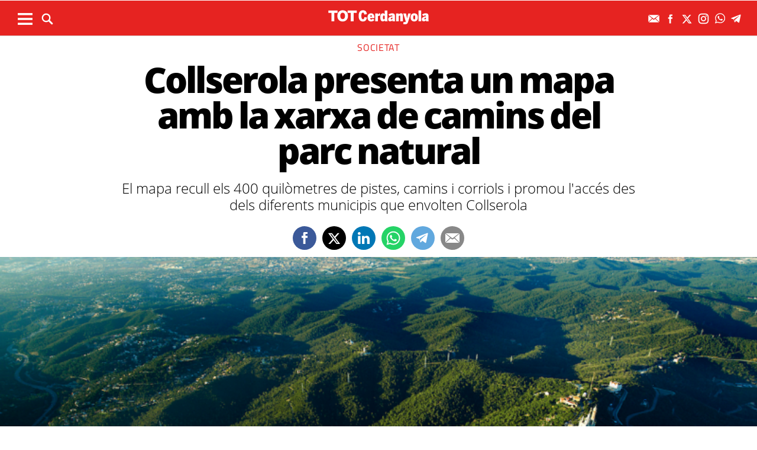

--- FILE ---
content_type: text/html; charset=UTF-8
request_url: https://www.totcerdanyola.cat/actualitat/societat/collserola-presenta-un-mapa-amb-la-xarxa-de-camins-del-parc-natural_2162435102.html
body_size: 19856
content:
	
	
<!DOCTYPE html>
<html lang="ca">
<head>
	<meta charset="utf-8"/>
			<title>Collserola presenta un mapa amb la xarxa de camins del pa...</title>
		<link rel="canonical" href="https://www.totsantcugat.cat/actualitat/medi-ambient/collserola-presenta-mapa-xarxa-camins-parc-natural_2162347102.html" />
		<meta name="description" content="El mapa recull els 400 quilòmetres de pistes, camins i corriols i promou l&#039;accés des dels diferents municipis que envolten Collserola"/>
		<meta property="og:title" content="Collserola presenta un mapa amb la xarxa de camins del parc natural"/>
		<meta property="og:url" content="http://www.totcerdanyola.cat/actualitat/societat/collserola-presenta-un-mapa-amb-la-xarxa-de-camins-del-parc-natural_2162435102.html"/>
		<meta property="og:description" content="El mapa recull els 400 quilòmetres de pistes, camins i corriols i promou l&#039;accés des dels diferents municipis que envolten Collserola"/>
		<meta property="og:image" itemprop="image" content="https://www.totcerdanyola.cat/uploads/s1/25/80/01/75/passejoscovid7_46_800x400.jpeg"/>
        <meta property="og:image:width" content="800"/>
        <meta property="og:image:height" content="400"/>
		<meta property="og:type" content="website"/>
	
	<meta property="og:site_name" content="TOT Cerdanyola"/>

	        <meta name="twitter:card" content="summary_large_image"/>
    	<meta name="twitter:url" content="https://www.totsantcugat.cat/actualitat/medi-ambient/collserola-presenta-mapa-xarxa-camins-parc-natural_2162347102.html"/>
    	<meta name="twitter:title" content="Collserola presenta un mapa amb la xarxa de camins del parc natural"/>
    	<meta name="twitter:description" content="El mapa recull els 400 quilòmetres de pistes, camins i corriols i promou l&#039;accés des dels diferents municipis que envolten Collserola"/>
    	<meta name="twitter:image:src" content="https://www.totcerdanyola.cat/uploads/s1/25/80/01/75/passejoscovid7_46_800x400.jpeg"/>
		
	
    <meta name="google-site-verification" content="rBIkHAqGRNqt1RzkqrgqK6QE7VTZmX9vPhGuxnUswSs" />
    <meta name="robots" content=index>
    <meta name="viewport" content="width=device-width, initial-scale=1.0, user-scalable=no, maximum-scale=1" />
	<link rel="apple-touch-icon" sizes="152x152" href="https://www.totcerdanyola.cat/uploads/static/totcerdanyola/appleicon_n.png"/>
	<link rel="shortcut icon" type="image/png" href="https://www.totcerdanyola.cat/uploads/static/totcerdanyola/favicon.ico"/>
	<link rel="apple-touch-icon-precomposed" sizes="152x152" href="https://www.totcerdanyola.cat/uploads/static/totcerdanyola/appleicon_n.png"/>
	<script data-schema="Organization" type="application/ld+json"> {"name":"TOT Cerdanyola","url":"https://www.totcerdanyola.cat","logo":"https://www.totcerdanyola.cat/uploads/static/totcerdanyola/appleicon_n.png","sameAs":["https://www.facebook.com/revistatotcerdanyola","https://twitter.com/totcerdanyola", "https://www.instagram.com/totcerdanyola/"],"@type":"Organization","@context":"http://schema.org"}</script>

	    	<!-- Begin comScore Tag -->
    	<!-- End comScore Tag -->

                    <script async src="https://www.googletagmanager.com/gtag/js?id=G-D2NED65HK4"></script>
            <script>
                window.dataLayer = window.dataLayer || [];
                function gtag(){dataLayer.push(arguments);}
                gtag('js', new Date());
                      gtag('config', 'UA-996323-7', {
        'page_title': 'Collserola presenta un mapa amb la xarxa de camins del parc natural',
        'custom_map': {
            'dimension1': 'tagId',
            'dimension2': 'categoryId',
            'dimension3': 'entityType',
            'dimension4': 'subType',
            'dimension6': 'id',
            'dimension7': 'tagTitle',
            'dimension8': 'categoryTitle',
            'dimension9': 'authorId',
            'dimension10': 'authorTitle',
            'dimension11': 'userId',
            'dimension12': 'userTitle',
            'dimension13': 'subSite',
            'metric1': 'scrollDepth',
            'metric2': 'facebookClick',
            'metric3': 'twitterClick',
            'metric4': 'googleClick',
            'metric5': 'whatsappClick'
        },
        'dimension1': '1627',
        'dimension2': '20090',
        'dimension3': '102',
        'dimension4': '18',
        'dimension6': '2162435',
        'dimension7': 'Natura',
        'dimension8': 'Societat',
        'dimension9': '',
        'dimension10': '',
        'dimension11': '88',
        'dimension12': 'N',
        'dimension13': '8'
    });
                  gtag('config', 'G-D2NED65HK4');
                gtag('config', 'G-54J5VD50X1');
                gtag('config', 'G-N0YJWPVP3F');


            </script>
        		
    <!-- InMobi Choice. Consent Manager Tag v3.0 (for TCF 2.2) -->
<script type="text/javascript" async=true>
(function() {
  var host = window.location.hostname;
  var element = document.createElement('script');
  var firstScript = document.getElementsByTagName('script')[0];
  var url = 'https://cmp.inmobi.com'
    .concat('/choice/', 'sDE8BjMVs-ufA', '/', host, '/choice.js?tag_version=V3');
  var uspTries = 0;
  var uspTriesLimit = 3;
  element.async = true;
  element.type = 'text/javascript';
  element.src = url;

  firstScript.parentNode.insertBefore(element, firstScript);

  function makeStub() {
    var TCF_LOCATOR_NAME = '__tcfapiLocator';
    var queue = [];
    var win = window;
    var cmpFrame;

    function addFrame() {
      var doc = win.document;
      var otherCMP = !!(win.frames[TCF_LOCATOR_NAME]);

      if (!otherCMP) {
        if (doc.body) {
          var iframe = doc.createElement('iframe');

          iframe.style.cssText = 'display:none';
          iframe.name = TCF_LOCATOR_NAME;
          doc.body.appendChild(iframe);
        } else {
          setTimeout(addFrame, 5);
        }
      }
      return !otherCMP;
    }

    function tcfAPIHandler() {
      var gdprApplies;
      var args = arguments;

      if (!args.length) {
        return queue;
      } else if (args[0] === 'setGdprApplies') {
        if (
          args.length > 3 &&
          args[2] === 2 &&
          typeof args[3] === 'boolean'
        ) {
          gdprApplies = args[3];
          if (typeof args[2] === 'function') {
            args[2]('set', true);
          }
        }
      } else if (args[0] === 'ping') {
        var retr = {
          gdprApplies: gdprApplies,
          cmpLoaded: false,
          cmpStatus: 'stub'
        };

        if (typeof args[2] === 'function') {
          args[2](retr);
        }
      } else {
        if(args[0] === 'init' && typeof args[3] === 'object') {
          args[3] = Object.assign(args[3], { tag_version: 'V3' });
        }
        queue.push(args);
      }
    }

    function postMessageEventHandler(event) {
      var msgIsString = typeof event.data === 'string';
      var json = {};

      try {
        if (msgIsString) {
          json = JSON.parse(event.data);
        } else {
          json = event.data;
        }
      } catch (ignore) {}

      var payload = json.__tcfapiCall;

      if (payload) {
        window.__tcfapi(
          payload.command,
          payload.version,
          function(retValue, success) {
            var returnMsg = {
              __tcfapiReturn: {
                returnValue: retValue,
                success: success,
                callId: payload.callId
              }
            };
            if (msgIsString) {
              returnMsg = JSON.stringify(returnMsg);
            }
            if (event && event.source && event.source.postMessage) {
              event.source.postMessage(returnMsg, '*');
            }
          },
          payload.parameter
        );
      }
    }

    while (win) {
      try {
        if (win.frames[TCF_LOCATOR_NAME]) {
          cmpFrame = win;
          break;
        }
      } catch (ignore) {}

      if (win === window.top) {
        break;
      }
      win = win.parent;
    }
    if (!cmpFrame) {
      addFrame();
      win.__tcfapi = tcfAPIHandler;
      win.addEventListener('message', postMessageEventHandler, false);
    }
  };

  makeStub();

  function makeGppStub() {
    const CMP_ID = 10;
    const SUPPORTED_APIS = [
      '2:tcfeuv2',
      '6:uspv1',
      '7:usnatv1',
      '8:usca',
      '9:usvav1',
      '10:uscov1',
      '11:usutv1',
      '12:usctv1'
    ];

    window.__gpp_addFrame = function (n) {
      if (!window.frames[n]) {
        if (document.body) {
          var i = document.createElement("iframe");
          i.style.cssText = "display:none";
          i.name = n;
          document.body.appendChild(i);
        } else {
          window.setTimeout(window.__gpp_addFrame, 10, n);
        }
      }
    };
    window.__gpp_stub = function () {
      var b = arguments;
      __gpp.queue = __gpp.queue || [];
      __gpp.events = __gpp.events || [];

      if (!b.length || (b.length == 1 && b[0] == "queue")) {
        return __gpp.queue;
      }

      if (b.length == 1 && b[0] == "events") {
        return __gpp.events;
      }

      var cmd = b[0];
      var clb = b.length > 1 ? b[1] : null;
      var par = b.length > 2 ? b[2] : null;
      if (cmd === "ping") {
        clb(
          {
            gppVersion: "1.1", // must be “Version.Subversion”, current: “1.1”
            cmpStatus: "stub", // possible values: stub, loading, loaded, error
            cmpDisplayStatus: "hidden", // possible values: hidden, visible, disabled
            signalStatus: "not ready", // possible values: not ready, ready
            supportedAPIs: SUPPORTED_APIS, // list of supported APIs
            cmpId: CMP_ID, // IAB assigned CMP ID, may be 0 during stub/loading
            sectionList: [],
            applicableSections: [-1],
            gppString: "",
            parsedSections: {},
          },
          true
        );
      } else if (cmd === "addEventListener") {
        if (!("lastId" in __gpp)) {
          __gpp.lastId = 0;
        }
        __gpp.lastId++;
        var lnr = __gpp.lastId;
        __gpp.events.push({
          id: lnr,
          callback: clb,
          parameter: par,
        });
        clb(
          {
            eventName: "listenerRegistered",
            listenerId: lnr, // Registered ID of the listener
            data: true, // positive signal
            pingData: {
              gppVersion: "1.1", // must be “Version.Subversion”, current: “1.1”
              cmpStatus: "stub", // possible values: stub, loading, loaded, error
              cmpDisplayStatus: "hidden", // possible values: hidden, visible, disabled
              signalStatus: "not ready", // possible values: not ready, ready
              supportedAPIs: SUPPORTED_APIS, // list of supported APIs
              cmpId: CMP_ID, // list of supported APIs
              sectionList: [],
              applicableSections: [-1],
              gppString: "",
              parsedSections: {},
            },
          },
          true
        );
      } else if (cmd === "removeEventListener") {
        var success = false;
        for (var i = 0; i < __gpp.events.length; i++) {
          if (__gpp.events[i].id == par) {
            __gpp.events.splice(i, 1);
            success = true;
            break;
          }
        }
        clb(
          {
            eventName: "listenerRemoved",
            listenerId: par, // Registered ID of the listener
            data: success, // status info
            pingData: {
              gppVersion: "1.1", // must be “Version.Subversion”, current: “1.1”
              cmpStatus: "stub", // possible values: stub, loading, loaded, error
              cmpDisplayStatus: "hidden", // possible values: hidden, visible, disabled
              signalStatus: "not ready", // possible values: not ready, ready
              supportedAPIs: SUPPORTED_APIS, // list of supported APIs
              cmpId: CMP_ID, // CMP ID
              sectionList: [],
              applicableSections: [-1],
              gppString: "",
              parsedSections: {},
            },
          },
          true
        );
      } else if (cmd === "hasSection") {
        clb(false, true);
      } else if (cmd === "getSection" || cmd === "getField") {
        clb(null, true);
      }
      //queue all other commands
      else {
        __gpp.queue.push([].slice.apply(b));
      }
    };
    window.__gpp_msghandler = function (event) {
      var msgIsString = typeof event.data === "string";
      try {
        var json = msgIsString ? JSON.parse(event.data) : event.data;
      } catch (e) {
        var json = null;
      }
      if (typeof json === "object" && json !== null && "__gppCall" in json) {
        var i = json.__gppCall;
        window.__gpp(
          i.command,
          function (retValue, success) {
            var returnMsg = {
              __gppReturn: {
                returnValue: retValue,
                success: success,
                callId: i.callId,
              },
            };
            event.source.postMessage(msgIsString ? JSON.stringify(returnMsg) : returnMsg, "*");
          },
          "parameter" in i ? i.parameter : null,
          "version" in i ? i.version : "1.1"
        );
      }
    };
    if (!("__gpp" in window) || typeof window.__gpp !== "function") {
      window.__gpp = window.__gpp_stub;
      window.addEventListener("message", window.__gpp_msghandler, false);
      window.__gpp_addFrame("__gppLocator");
    }
  };

  makeGppStub();

  var uspStubFunction = function() {
    var arg = arguments;
    if (typeof window.__uspapi !== uspStubFunction) {
      setTimeout(function() {
        if (typeof window.__uspapi !== 'undefined') {
          window.__uspapi.apply(window.__uspapi, arg);
        }
      }, 500);
    }
  };

  var checkIfUspIsReady = function() {
    uspTries++;
    if (window.__uspapi === uspStubFunction && uspTries < uspTriesLimit) {
      console.warn('USP is not accessible');
    } else {
      clearInterval(uspInterval);
    }
  };

  if (typeof window.__uspapi === 'undefined') {
    window.__uspapi = uspStubFunction;
    var uspInterval = setInterval(checkIfUspIsReady, 6000);
  }
})();
</script>
<!-- End InMobi Choice. Consent Manager Tag v3.0 (for TCF 2.2) -->

	<script>
        ( function() {
          var insertAdsByGoogleJs = function() {
            var element = document.createElement('script');
            var firstScript = document.getElementsByTagName('script')[0];
            var url = "https://pagead2.googlesyndication.com/pagead/js/adsbygoogle.js";
            element.async = true;
            element.type = 'text/javascript';
            element.src = url;
            firstScript.parentNode.insertBefore(element, firstScript);
          };
          // Run this in an interval (every 0.1s) just in case we are still waiting for consent
          var cnt = 0;
          var consentSetInterval = setInterval(function(){
            cnt += 1;
            // Bail if we have not gotten a consent response after 60 seconds.
            if( cnt === 600 )
              clearInterval(consentSetInterval);
            if( typeof window.__tcfapi !== 'undefined' ) { // Check if window.__tcfapi has been set
              clearInterval( consentSetInterval );
              window.__tcfapi( 'addEventListener', 2, function( tcData,listenerSuccess ) {
                if ( listenerSuccess ) {
                  if( tcData.eventStatus === 'tcloaded' || tcData.eventStatus === 'useractioncomplete' ) {
                    if ( ! tcData.gdprApplies ) {
                      // GDPR DOES NOT APPLY
                      // Insert adsbygoogle.js onto the page.
                      insertAdsByGoogleJs();
                    }
                    else {
                      // GDPR DOES APPLY
                      // Purpose 1 refers to the storage and/or access of information on a device.
                      var hasDeviceStorageAndAccessConsent = tcData.purpose.consents[1] || false;
                      // Google Requires Consent for Purpose 1
                      if (hasDeviceStorageAndAccessConsent) {
                        // GLOBAL VENDOR LIST - https://iabeurope.eu/vendor-list-tcf-v2-0/
                        // CHECK FOR GOOGLE ADVERTISING PRODUCTS CONSENT. (IAB Vendor ID 755)
                        var hasGoogleAdvertisingProductsConsent = tcData.vendor.consents[755] || false;
                        // Check if the user gave Google Advertising Products consent (iab vendor 755)
                        if(hasGoogleAdvertisingProductsConsent) {
                          // Insert adsbygoogle.js onto the page.
                          insertAdsByGoogleJs();
                        }
                      }
                    }
                  }
                }
              } );
            }
            cnt++;
          }, 100);
        })();
      </script>
      
    <!-- Google Tag Manager -->
    <script>(function(w,d,s,l,i){w[l]=w[l]||[];w[l].push({'gtm.start':
    new Date().getTime(),event:'gtm.js'});var f=d.getElementsByTagName(s)[0],
    j=d.createElement(s),dl=l!='dataLayer'?'&l='+l:'';j.async=true;j.src=
    'https://www.googletagmanager.com/gtm.js?id='+i+dl;f.parentNode.insertBefore(j,f);
    })(window,document,'script','dataLayer','GTM-M9BCW8ZL');</script>
    <!-- End Google Tag Manager -->
    
    <!-- Google Tag Manager (noscript) -->
    <noscript><iframe src="https://www.googletagmanager.com/ns.html?id=GTM-M9BCW8ZL"
    height="0" width="0" style="display:none;visibility:hidden"></iframe></noscript>
    <!-- End Google Tag Manager (noscript) -->
	
    				

    <script type="application/javascript">
        (function () {
            var carga_gpt = function () {
                console.log('carga_gpt.js');

                var element = document.createElement('script');
                var posicionscript = document.getElementsByTagName('script')[0];
                var url = "https://securepubads.g.doubleclick.net/tag/js/gpt.js";
                element.async = true;
                element.type = 'text/javascript';
                element.src = url;


                console.log(posicionscript);

                posicionscript.parentNode.insertBefore(element, posicionscript);
            };
            // Revisamos el consentimiento cada 0.1s
            var contador = 0;
            var intervaloConsentimiento = setInterval(function () {
                contador += 1;
                // Si no responde en 60 segundos
                if (contador === 600)
                    clearInterval(intervaloConsentimiento);
                if (typeof window.__tcfapi !== 'undefined') { // Check if window.__tcfapi has been set
                    clearInterval(intervaloConsentimiento);
                    window.__tcfapi('addEventListener', 2, function (tcData, isOk) {
                        if (isOk) {
                            if (tcData.eventStatus === 'tcloaded' || tcData.eventStatus === 'useractioncomplete') {
                                if (!tcData.gdprApplies) {
                                    // iNSERTAMOS, ESTA FUERA DE EUROPA
                                    carga_gpt();
                                }
                                else {
                                    // REVISAMOS CONSENTIMIENTO Purpose 1 de almacenamiento y acceso de datos
                                    var tieneConsentimientoAlmacenamientoyAccesoDatos = tcData.purpose.consents[1] || false;
                                    if (tieneConsentimientoAlmacenamientoyAccesoDatos) {
                                        // Revisamos consentimiento del id de google (el 755 en el iab)  https://iabeurope.eu/vendor-list-tcf-v2-0/
                                        var tieneConsentimientoGoogle = tcData.vendor.consents[755] || false;
                                        if (tieneConsentimientoGoogle) {
                                            // Insertamos
                                            carga_gpt();
                                        }
                                    }
                                }
                            }
                        }
                    });
                }
                contador++;
            }, 100);
        })();
    </script>




    <script>
        var googletag = googletag || {};
        googletag.cmd = googletag.cmd || [];
    </script>
    <script>


        googletag.cmd.push(function () {

            interstitialSlot = googletag.defineOutOfPageSlot(
                '/22051376015/Catalunyamagrada/Interstitial_800x600',
                googletag.enums.OutOfPageFormat.INTERSTITIAL);

            if (interstitialSlot) {
                interstitialSlot.addService(googletag.pubads());
            }

            googletag.defineSlot('/22051376015/Catalunyamagrada/Filmstrip_1', [300, 600], 'div-gpt-ad-1603962272964-0').addService(googletag.pubads());
            googletag.defineSlot('/22051376015/Catalunyamagrada/Filmstrip_2', [300, 600], 'div-gpt-ad-1603962541409-0').addService(googletag.pubads());

            googletag.defineSlot('/22051376015/Catalunyamagrada/Sidekick_1', [300, 250], 'div-gpt-ad-1603962803347-0').addService(googletag.pubads());
            googletag.defineSlot('/22051376015/Catalunyamagrada/Sidekick_2', [300, 250], 'div-gpt-ad-1603962830094-0').addService(googletag.pubads());
            googletag.defineSlot('/22051376015/Catalunyamagrada/Sidekick_3', [300, 250], 'div-gpt-ad-1603962866074-0').addService(googletag.pubads());
            googletag.defineSlot('/22051376015/Catalunyamagrada/Sidekick_4_300x250', [300, 250], 'div-gpt-ad-1603962905531-0').addService(googletag.pubads());
            googletag.defineSlot('/22051376015/Catalunyamagrada/Sidekick_5', [300, 250], 'div-gpt-ad-1603962944956-0').addService(googletag.pubads());
            googletag.defineSlot('/22051376015/Catalunyamagrada/Sidekick_InText', [[300, 250], [300, 600]], 'div-gpt-ad-1603962976933-0').addService(googletag.pubads());
            googletag.defineSlot('/22051376015/Catalunyamagrada/Sidekick_Intext_2', [[300, 600], [300, 250]], 'div-gpt-ad-1640101754855-0').addService(googletag.pubads());
            googletag.defineSlot('/22051376015/Catalunyamagrada/Sidekick_PostTitular', [300, 250], 'div-gpt-ad-1603963010332-0').addService(googletag.pubads());

            if (window.innerWidth > 650) {
                googletag.defineSlot('/22051376015/Catalunyamagrada/Adsense_Flotant_728x90', [728, 90], 'div-gpt-ad-1605607600849-0').addService(googletag.pubads());
                googletag.defineSlot('/22051376015/Catalunyamagrada/Home_billboard_1', [970, 90], 'div-gpt-ad-1603962586569-0').addService(googletag.pubads());
                googletag.defineSlot('/22051376015/Catalunyamagrada/Home_billboard_2', [970, 90], 'div-gpt-ad-1603962630733-0').addService(googletag.pubads());
                googletag.defineSlot('/22051376015/Catalunyamagrada/Home_billboard_3', [970, 90], 'div-gpt-ad-1603962688872-0').addService(googletag.pubads());
                googletag.defineSlot('/22051376015/Catalunyamagrada/Home_billboard_4', [970, 90], 'div-gpt-ad-1603962724075-0').addService(googletag.pubads());
                googletag.defineSlot('/22051376015/Catalunyamagrada/Home_billboard_5', [970, 90], 'div-gpt-ad-1603962759556-0').addService(googletag.pubads());
            }else{
                googletag.defineSlot('/22051376015/Catalunyamagrada/Home_billboard_mobile_1', [[300, 31], [300, 50]], 'div-gpt-ad-1605775221296-0').addService(googletag.pubads());
                googletag.defineSlot('/22051376015/Catalunyamagrada/Home_billboard_mobile_2', [[300, 31], [300, 50]], 'div-gpt-ad-1605775279070-0').addService(googletag.pubads());
                googletag.defineSlot('/22051376015/Catalunyamagrada/Home_billboard_mobile_3', [[300, 31], [300, 50]], 'div-gpt-ad-1605775301533-0').addService(googletag.pubads());
                googletag.defineSlot('/22051376015/Catalunyamagrada/Home_billboard_mobile_4', [[300, 31], [300, 50]], 'div-gpt-ad-1605775344349-0').addService(googletag.pubads());
                googletag.defineSlot('/22051376015/Catalunyamagrada/Home_billboard_mobile_5', [[300, 50], [300, 31]], 'div-gpt-ad-1605775370973-0').addService(googletag.pubads());
                googletag.defineSlot('/22051376015/Catalunyamagrada/Adsense_flotant_300x50', [300, 50], 'div-gpt-ad-1605608476485-0').addService(googletag.pubads());

            }
            googletag.pubads().enableSingleRequest();
            googletag.pubads().setTargeting('Seccion', ['article']);googletag.pubads().setTargeting('Patrocinio', ['']).setTargeting("subsite", 'totcerdanyola');

            googletag.enableServices();
        });

</script>

<script type="text/javascript" src="//pubtags.addoor.net/lib/contags/contags.js"></script>

	<link rel="amphtml" href="http://www.totcerdanyola.cat/actualitat/societat/collserola-presenta-un-mapa-amb-la-xarxa-de-camins-del-parc-natural_2162435102_amp.html"/>
	
	<style>
        * {-webkit-box-sizing: border-box; -moz-box-sizing: border-box; box-sizing: border-box;}
        .col-lg-1, .col-lg-2, .col-lg-3, .col-lg-4, .col-lg-5, .col-lg-6, .col-lg-7, .col-lg-8, .col-lg-9, .col-lg-10, .col-lg-11, .col-lg-12 { float: left;}

        body {margin:0; padding:0; font-family: 'Titillium web', serif; font-weight: 400; font-size:18px; line-height: 1.55em; color:#000; background:#FFFFFF; text-align: center;}
        article, aside, details, figcaption, figure, footer, header, hgroup, main, menu, nav, section, summary { display: block; }
        h1, h2, h3, h4, h5, h6 {margin:0; padding:0; border:none; color: inherit; background:inherit; font-weight: inherit; font-size: inherit;}
        .body_home .containerex, .body-int .containerex,.body-int-gallery .containerex { margin-right: auto; margin-left: auto; padding-left: 10px; padding-right: 10px; float:initial; overflow:hidden; }
        .cscontent > .row { width: 100%;margin: 0; }
        .paddingbot { padding-bottom: 10px; }
        .padrowi { padding-top: 10px; }
        .redbg { background-color: #75c852; }
        a, a:link, a:hover, a:visited, a:active {color:inherit; text-decoration:none; cursor:pointer;}
        .billboard { background-color: #e1e6e6; text-align: center; margin: 0 0 0; }
        .billboard-main { background-color: #e1e6e6; text-align: center; margin: 0 0; line-height: 0;}
        .ribbon { background-color: #000000; height: 30px; text-align: left; color: #fff; font-family: 'Titillium Web', sans-serif;  }
        .top { background-color: #75c852; }
        .top_fixed { position: fixed;top: 0;left: 0;width: 100%;z-index: 2;border-bottom: 1px solid #d9d9db;}
        .header_cont { padding: 24px 0 0 0; }
        .top_fixed .header_cont {border: 0;padding: 0;}
        .body_home .header_cont a.logo {display: block;position: relative;overflow: hidden;width: 440px;height: 93px;margin: 0 auto 20px auto;background: url(/uploads/static/totcerdanyola/imatges/logo-main.svg) center center/100% no-repeat;}
        .top_fixed .header_cont a.logo {width: 170px;height: 37px;margin-top: 9px;margin-bottom: 13px;}
        .header_cont a.logo h1,.header_cont a.logo p{position:absolute;top:-300px}
        .top_wrapper{width:100%;max-width:1240px;position:relative;margin:0 auto}
        .v_menu{position:absolute !important;bottom:0;left:0;font-family:'Titillium web', sans-serif}
        .dropdown{position:relative}
        .dropdown .dropdown_btn{display:block}
        .dropdown .dropdown_panel{display:none;z-index:1;overflow:hidden}
        .v_menu .dropdown_btn{height:55px;padding:0 10px 0 0;line-height:55px;font-size:13px;text-transform:uppercase;color:#fff}
        .v_menu .dropdown_btn span{display:inline-block;margin-bottom:5px;width:25px;height:20px;background:url("/uploads/static/totcerdanyola/imatges/ico-hmenu-white.svg") center center/contain no-repeat;vertical-align:middle;margin-right:0;margin-left:10px}
        .top_search{position:absolute !important;bottom:0;left:40px;font-family:'Titillium web', sans-serif}
        .top_search .dropdown_btn{height:55px;padding:0 10px;line-height:55px;font-size:13px;text-transform:uppercase;color:#fff}
        .top_search .dropdown_btn span{display:inline-block;margin-bottom:5px;width:20px;height:20px;background:url("/uploads/static/totcerdanyola/imatges/ico-lens-white.svg") center center no-repeat;background-size:100%;vertical-align:middle;margin-right:5px}
        .body_home .nav_1{display:block}
        ul{list-style:none}
        .nav_1{color:#fff;text-transform:uppercase;font-size:16px;font-family:'Titillium web', sans-serif;font-weight:400;line-height:1em;letter-spacing:0.04em}
        .nav_1 ul{padding:0;width:51%;margin:16px auto 22px;height:17px;overflow:hidden;max-width:800px}
        .nav_1 ul li{display:inline-block;margin:2px 4px}
        .top_fixed .banner, .top_fixed .ribbon, .top_fixed .nav_1 { display: none; }
        .follow_panel{position:absolute !important;bottom:15px;right:0;font-family:'Titillium web', sans-serif}
        .follow_panel span{display:inline-block;margin-bottom:5px;width:19px;height:19px;background:url("/uploads/static/totcerdanyola/imatges/ico-fb-dark-gray.svg") center center no-repeat;vertical-align:middle;margin-right:5px}
        .follow_panel span.mail{background-image:url("/uploads/static/totcerdanyola/imatges/ico-mail-menu.svg");background-size:34px}
        .follow_panel span.fb{background-image:url("/uploads/static/totcerdanyola/imatges/ico-fb-menu.svg");background-size:24px}
        .follow_panel span.tw{background-image:url("/uploads/static/totcerdanyola/imatges/ico-tw-menu.svg");background-size:28px}
        .follow_panel span.yt{background-image:url("/uploads/static/totcerdanyola/imatges/ico-yt-menu.svg");background-size:34px;width:32px}
        .follow_panel span.gp{background-image:url("/uploads/static/totcerdanyola/imatges/ico-gp-soft-gray.svg");background-size:15px}
        .follow_panel span.ig{background-image:url("/uploads/static/totcerdanyola/imatges/ico-ig-menu.svg");background-size:30px}
        .follow_panel span.rss{background-image:url("/uploads/static/totcerdanyola/imatges/ico-rss-soft-gray.svg");background-size:13px;margin-right:3px}
        .follow_panel span.li{background-image:url("/uploads/static/totcerdanyola/imatges/ico-li-soft-gray.svg");background-size:13px;margin-right:3px}
        .follow_panel span.wh{background-image:url("/uploads/static/totcerdanyola/imatges/ico-wh-menu.svg");background-size:28px}
        .follow_panel span.tl{background-image:url("/uploads/static/totcerdanyola/imatges/ico-tl-menu.svg");background-size:28px}
        @media (min-width: 1280px){
            .body-int .containerex,.body-int-gallery .containerex,.body_home .containerex{width:1260px}
            .opening_story .story_block_img img{height:auto;width:100%;min-height:0;min-width:0;max-width:1600px;object-fit:cover;max-height:inherit}

        }
        @media (min-width: 1200px) {
            .col-lg-12 { width: 100%; }
        }
        .breaking_news{margin:0 0 10px;padding:10px 0;color:#FFF;background:#EF3B2F;font-size:18px;line-height:24px;position:relative}
        .breaking_news .info{position:absolute;left:10px;font-weight:900;font-size:22px;text-transform:uppercase;top:6px}
        .breaking_news .info img{display: inline-block; float: left;margin-right: 5px;}
        .breaking_news .info span{display: inline-block; float: left; padding: 5px;}
        .opening_story{position:relative;height:425px;overflow:hidden;text-align:center;margin-bottom:0}
        /*.body_home .opening_story .story_block_img{max-height:486px}*/
        .opening_story .story_block_img{width:100% !important;height:100%;overflow:hidden !important;background:#000000;line-height:0}
        .mbm_opening_story .story_block_img{position:absolute;top:0;left:0;width:100%;height:100%;background-color:#ef3b2f}
        .story_block_img div{position:absolute;top:0;width:100%;height:100%;max-width:1600px;left:50%;transform:translate(-50%, 0);pointer-events:none}
        .story_block.opening_story.full_width .story_block_img div{pointer-events:none;background:url('/uploads/static/totcerdanyola/imatges/degradat.png') 0/100%}
        .opening_story .story_block_img a{width:100%;max-height:inherit;height:100%}
        .opening_story .story_block_data{position:absolute;bottom:0;left:0;width:100%;padding:0 0 20px}
        .story_block_data .category{font-family:'Titillium web', sans-serif;font-size:14px;line-height:1em;font-weight:400;letter-spacing:0.02rem;color:#fff;text-transform:uppercase;margin-top:-5px;margin-bottom:5px}
        .opening_story .story_block_data .category{margin-bottom:10px}
        .story_block_data .title{font-family:'Open Sans', serif;font-size:36px;line-height:1.09em;letter-spacing:-0.02em;padding:0 0 7px}
        .opening_story .story_block_data .title{width:92%;max-width:1100px;margin:0 auto 5px;font-size:60px;line-height:60px;color:#fff;font-weight:700;text-shadow:0 0 8px #444}
        .story_block_data .subtitle{font-size:24px;font-weight:300;line-height:28px}
        .opening_story .story_block_data .subtitle{max-width:1100px;margin:20px auto 0;padding:0 20px;font-size:24px;line-height:28px;font-weight:300;color:#fff;text-shadow:0 0 4px #444}
        .story_block_data .info{font-family:'Titillium web', sans-serif;font-weight:300;font-size:12px;color:#a0aab4;letter-spacing:0.02em;line-height:25px;height:25px;margin-top:5px}
        .opening_story .story_block_data .info{height:30px}
        .opening_story .story_block_data .info{color:#fff}
    </style>
    <!--
    <script async src="https://pagead2.googlesyndication.com/pagead/js/adsbygoogle.js"></script>
    <script>
         (adsbygoogle = window.adsbygoogle || []).push({
              google_ad_client: "ca-pub-3830098147409512",
              enable_page_level_ads: true
         });
    </script>
    -->
 
    <link rel="alternate" type="application/rss+xml" title="Subscriu-te a TOT Cerdanyola" href="https://www.totcerdanyola.cat/uploads/feeds/feed_totcerdanyola_ca.xml" />
	<script  src="https://ajax.googleapis.com/ajax/libs/jquery/2.1.1/jquery.min.js" ></script>
    <script src="https://www.google.com/recaptcha/api.js" async></script>
    
    <!-- OneSignal -->
    <script src="https://cdn.onesignal.com/sdks/OneSignalSDK.js" async=""></script>
    <script>
        if((document.cookie.match(/^(.*;)?\s*acceptCookies\s*=\s*[^;]+(.*)?$/)!==null)){
            var OneSignal = window.OneSignal || [];
            OneSignal.push(function() {
                OneSignal.init({
                    appId: "bbc1359a-3bbc-4bf7-89c4-e1dfd71d6362",
                });
            });
        }
    </script>
    <!-- /OneSignal -->
        <meta property='stats:type' content='articles' />
    <script type="text/javascript">
      !function(){var n=function(n){var t="https://static.comitiumanalytics.com/js/",c=document.createElement("script");c.async=!0,!0===n?(c.type="module",c.src=t+"client.modern.js"):(c.setAttribute("nomodule",""),c.src=t+"client.js"),document.head.appendChild(c)};window.caConfig||(window.caConfig={}),window.caConfig.account="59_5l8swibh12g484sgco080wg84csgk44scc0gwcw04swgcgo4ws",n(!0),n(!1)}();
    </script>
		
	<link rel="stylesheet" href="/css/6d354d7.css?v=6964d4d2bbe5a" />

	</head>
<body itemscope itemtype="http://schema.org/WebPage" class="body-int page-270">
	<div class="page">
		<div class="cscontent">
			<div class="row"><div class="col-xs-12 col-sm-12 col-md-12 col-lg-12 paddingout"><div class="csl-inner csl-hot"><div class="container-fluid billboard billboard-main">
            <div id='div-gpt-ad-1603962586569-0' >
            <script>
                    googletag.cmd.push(function() { googletag.display('div-gpt-ad-1603962586569-0')});
            </script>
        </div>
        </div><div class="container-fluid billboard billboard-main">
            <div id='div-gpt-ad-1605775221296-0' >
            <script>
                    googletag.cmd.push(function() { googletag.display('div-gpt-ad-1605775221296-0')});
            </script>
        </div>
        </div></div></div><div class="col-xs-12 col-sm-12 col-md-12 col-lg-12 paddingout redbg"><div class="csl-inner csl-hot"><header class="top">

        <div class="header_cont">
            <a class="logo" href="/" title="TOT Cerdanyola - El mitjà de comunicació referent a Cerdanyola des del 1987">


                                    <img src="/uploads/static/totcerdanyola/imatges/logo_article.png" title="logotip" alt="logotip" class="logoprint"/>
                            </a>
            <div class="header_extra">
                <div class="header_extra_title">
                    <div></div>
                    <span></span>
                </div>
                <div class="header_extra_box"></div>
            </div>
        </div>

        <nav>
            <div class="nav_1">
                <!-- BEGIN MENU 'Menú Horitzontal' (1) -->
                <div class="nav_1">
                    <ul class="m1">
                                                    <li class="nav_1_item_n"><a title="Nadal" href="/tag/nadal" target="_self">Nadal</a></li>
                                                    <li class="nav_1_item_n"><a title="Guia de la Ciutat" href="/guia-cerdanyola" target="_self">Guia de la Ciutat</a></li>
                                                    <li class="nav_1_item_n"><a title="Actualitat" href="/actualitat" target="_self">Actualitat</a></li>
                                                    <li class="nav_1_item_n"><a title="Cultura" href="/actualitat/cultura" target="_self">Cultura</a></li>
                                                    <li class="nav_1_item_n"><a title="Esports" href="/esports" target="_self">Esports</a></li>
                                                    <li class="nav_1_item_n"><a title="Classificats" href="https://www.totsantcugat.cat/seccio-classificats.html" target="_self">Classificats</a></li>
                                            </ul>
                </div>
                <div class="clear"></div>
                <!-- END MENU 'Menú Horitzontal' (1) -->
            </div>
        </nav>

        <div class="top_wrapper">
            <div class="follow_panel">
                <a target="_blank" rel="nofollow" href="/subscriurem.html" title="Subscriu-te al butlletí"  ><span class="mail"></span></a>                <a target="_blank" href="https://www.facebook.com/revistatotcerdanyola"   title="Facebook" rel="nofollow"><span class="fb"></span></a>                <a target="_blank" href="https://twitter.com/totcerdanyola"   title="Twitter" rel="nofollow"><span class="tw"></span></a>                <a target="_blank" href="https://www.instagram.com/totcerdanyola/"   title="Instagram" rel="nofollow"><span class="ig"></span></a>                                 <a rel="nofollow"  href="https://web.whatsapp.com/send?phone=34683470289&amp;text="   title="WhatsApp" target="_blank"><span class="wh"></span></a>                  <a target="_blank" href="https://t.me/totcerdanyola"   title="Telegram" rel="nofollow"><span class="tl"></span></a>
            </div>

            <div class="v_menu dropdown">
                <a class="dropdown_btn">
                    <span></span>
                </a>
                <div class="underlay"></div>
                <div class="dropdown_panel">
                    <div class="dropdown_wrapper">
                        <div class="h_form search_panel mobile-element">
                            <form id="" name="" action="/cerca-general.html" method="GET">
                                <div class="form_row">
                                    <p class="text">
                                        <input name="search" placeholder="| cerca paraula" type="text">
                                    </p>
                                    <p class="submit">
                                        <a class="btn"></a>
                                    </p>
                                </div>
                            </form>
                        </div>

                        <div class="sections_list parentheight">
                            <div class="containerex parentheight  overflowy">
                                <div class="col-xs-12 col-sm-6 col-md-6 col-lg-6 padrowi">
                                    <div class="col-xs-12 col-sm-6 col-md-6 col-lg-6">
                                        <span class="sections_title">Seccions</span>
                                        <div class="nav_1">
                                            <ul class="m1">
                                                                                                    <li class="nav_1_item_n"><a title="Nadal" href="/tag/nadal" target="_self">Nadal</a></li>
                                                                                                    <li class="nav_1_item_n"><a title="Guia de la Ciutat" href="/guia-cerdanyola" target="_self">Guia de la Ciutat</a></li>
                                                                                                    <li class="nav_1_item_n"><a title="Actualitat" href="/actualitat" target="_self">Actualitat</a></li>
                                                                                                    <li class="nav_1_item_n"><a title="Cultura" href="/actualitat/cultura" target="_self">Cultura</a></li>
                                                                                                    <li class="nav_1_item_n"><a title="Esports" href="/esports" target="_self">Esports</a></li>
                                                                                                    <li class="nav_1_item_n"><a title="Classificats" href="https://www.totsantcugat.cat/seccio-classificats.html" target="_self">Classificats</a></li>
                                                

                                            </ul>
                                        </div>
                                    </div>
                                    <div class="col-xs-12 col-sm-6 col-md-6 col-lg-6  ">
                                        <span class="sectionlisttitle">Segueix-nos</span>
                                           <a href="/subscriurem.html" title="Subscriu-te al butlletí"><img class="sectionlistimg" src="/uploads/static/totcerdanyola/imatges/footersubscribe.png" title="Subscriu-te al butlletí" alt="Subscriu-te al butlletí">Subscriu-te al butlletí</a>                                         <a rel="nofollow" href="https://www.facebook.com/revistatotcerdanyola"   title="Facebook"><img class="sectionlistimg" src="/uploads/static/totcerdanyola/imatges/footerfb.png"   title="Facebook" alt="Facebook">       Facebook</a>                                           <a rel="nofollow" href="https://twitter.com/totcerdanyola"   title="Twitter"><img class="sectionlistimg" src="/uploads/static/totcerdanyola/imatges/footerx.png"   title="Twitter" alt="Twitter">       Twitter</a>                                           <a rel="nofollow" href="https://www.instagram.com/totcerdanyola/"   title="Instagram"><img class="sectionlistimg" src="/uploads/static/totcerdanyola/imatges/footerig.png"   title="Instagram" alt="Instagram">       Instagram</a>                                                                                   <a rel="nofollow" class="hidden-xs hidden-md" href="https://web.whatsapp.com/send?phone=34683470289&amp;text="   title="WhatsApp"><img class="sectionlistimg" src="/uploads/static/totcerdanyola/imatges/footerwh.png"   title="WhatsApp" alt="WhatsApp">       WhatsApp</a>                                           <a rel="nofollow" class="hidden-md hidden-lg" href="https://api.whatsapp.com/send?phone=34683470289&amp;text="   title="WhatsApp"><img class="sectionlistimg" src="/uploads/static/totcerdanyola/imatges/footerwh.png"   title="WhatsApp" alt="WhatsApp">       WhatsApp</a>                                           <a rel="nofollow" href="https://t.me/totcerdanyola"   title="Telegram"><img class="sectionlistimg" src="/uploads/static/totcerdanyola/imatges/footertl.png"   title="Telegram" alt="Telegram">       Telegram</a>                                                                              </div>
                                </div>
                                <div class="col-xs-12 col-sm-6 col-md-6 col-lg-6 tematics padrowi">
                                    <div class="col-xs-12 col-sm-6 col-md-6 col-lg-6">
                                        <span class="sections_title">Temàtics</span>
                                                                                    <a href="https://www.viaempresa.cat/" title="Viaempresa">Viaempresa</a>
                                                                                    <a href="https://www.catalunyamagrada.cat/" title="Catalunya M&#039;agrada">Catalunya M&#039;agrada</a>
                                                                                    <a href="http://paresinens.cat/" title="Pares i Nens">Pares i Nens</a>
                                                                            </div>
                                    <div class="col-xs-12 col-sm-6 col-md-6 col-lg-6">
                                        <span class="sections_title">Edicions</span>
                                                                                    <a href="https://www.totsantcugat.cat/" title="Sant Cugat">Sant Cugat</a>
                                                                                    <a href="/" title="Cerdanyola">Cerdanyola</a>
                                                                                    <a href="https://www.totrubi.cat/" title="Rubí">Rubí</a>
                                        

                                        <span class="sectionlisttitle padrowi">Totmedia</span>

                                                                                    <a rel="nofollow" href="http://www.totmedia.cat/" title="El grup" class="speciallink">El grup</a>
                                                                                    <a rel="nofollow" href="/contacte.html" title="Contacte" class="speciallink">Contacte</a>
                                                                                    <a rel="nofollow" href="/legal.html" title="Política de privacitat" class="speciallink">Política de privacitat</a>
                                        
                                    </div>
                                </div>

                            </div>

                            <!-- BEGIN MENU 'Menú Horitzontal' (1) -->

                            <div class="clear"></div>
                        </div>
                    </div>
                </div>
            </div>

            <div class="top_search dropdown">
                <a class="dropdown_btn">
                    <span></span>
                </a>
                <div class="underlay"></div>
                <div class="dropdown_panel" style="width: 1352px; left: -96px;">
                    <div class="dropdown_wrapper">
                        <div class="h_form search_box">
                            <a class="close" title="Tanca"></a>
                            <form name="search-panel_form" action="/cerca-general.html" method="GET">
                                <div class="form_row">
                                    <p class="text">
                                        <input name="search" placeholder="cerca" type="text">
                                    </p>
                                    <p class="submit">
                                        <a class="btn">cerca</a>
                                    </p>
                                </div>
                            </form>
                        </div>
                    </div>
                </div>
            </div>

        </div>

    </header></div></div><div class="col-xs-12 col-sm-12 col-md-12 col-lg-12 containerex content_body"><div class="csl-inner csl-hot"></div></div><div class="col-xs-12 col-sm-12 col-md-12 col-lg-12 paddingout"><div class="csl-inner csl-hot">
                            <div class="story_block opening_story opening_story_viewer full_width hidden-sm hidden-md hidden-lg hidden-print">
                

            <div class="story_block_img">
                
        

    
    
    
                
    <picture >
                                                    <source data-srcset="https://www.totsantcugat.cat/uploads/s1/26/08/09/63/parc-natural-collserola-usuaris-visitants-38-800x400_38_800x400.png" media="(min-width: 421px)" />
                                                            <source data-srcset="https://www.totsantcugat.cat/uploads/s1/26/08/09/64/parc-natural-collserola-usuaris-visitants-38-800x400_41_420x210.png" media="(min-width: 0px)" />
                                
        
                    <img data-src="https://www.totsantcugat.cat/uploads/s1/26/08/09/62/parc-natural-collserola-usuaris-visitants-38-800x400.png" alt="Vista aèrea del Parc Natural de la Serra de Collserola. FOTO: Xavi Pairot / Cedida" title="Vista aèrea del Parc Natural de la Serra de Collserola. FOTO: Xavi Pairot / Cedida"  class="imgresponsive" />
            </picture>


                    </div>
        <div class="story_block_data">
            <div class="legend">

                                    <span>Vista aèrea del Parc Natural de la Serra de Collserola. FOTO: Xavi Pairot / Cedida</span>
                            </div>
        </div>
    
        </div>
        <div class="containerex fix-xs">
        <div class="content">



            <div class="content_extra">
                <span class="content_category">
                                            <a href="https://www.totcerdanyola.cat/actualitat/societat" title="Societat">
                            Societat
                        </a>
                    


                </span>
            </div>
            <div class="content_title"><h1>Collserola presenta un mapa amb la xarxa de camins del parc natural</h1></div>
                            <div class="content_subtitle"><h2>El mapa recull els 400 quilòmetres de pistes, camins i corriols i promou l'accés des dels diferents municipis que envolten Collserola</h2></div>
            
            <div class="content_share">
    <a rel="nofollow" target="_blank" href="https://www.facebook.com/sharer/sharer.php?u=https://www.totcerdanyola.cat/actualitat/societat/collserola-presenta-un-mapa-amb-la-xarxa-de-camins-del-parc-natural_2162435102.html" class="fb " title="Comparteix a Facebook"></a>
    <a rel="nofollow" target="_blank" href="https://twitter.com/intent/tweet?text=Collserola presenta un mapa amb la xarxa de camins del parc natural&amp;url=https://www.totcerdanyola.cat/actualitat/societat/collserola-presenta-un-mapa-amb-la-xarxa-de-camins-del-parc-natural_2162435102.html" class="tw popup" title="Comparteix a Twitter"></a>
    <a rel="nofollow" target="_blank" href="https://www.linkedin.com/shareArticle?mini=true&amp;url=https://www.totcerdanyola.cat/actualitat/societat/collserola-presenta-un-mapa-amb-la-xarxa-de-camins-del-parc-natural_2162435102.html" class="in " title="Comparteix a Linkedin"></a>
    <a rel="nofollow" target="_blank" href="https://web.whatsapp.com/send?text=Collserola presenta un mapa amb la xarxa de camins del parc natural%20https://www.totcerdanyola.cat/actualitat/societat/collserola-presenta-un-mapa-amb-la-xarxa-de-camins-del-parc-natural_2162435102.html" class="wh  hidden-xs hidden-sm" title="Comparteix a Whatsapp"></a>
    <a rel="nofollow" target="_blank" href="whatsapp://send?text=Collserola presenta un mapa amb la xarxa de camins del parc natural%20https://www.totcerdanyola.cat/actualitat/societat/collserola-presenta-un-mapa-amb-la-xarxa-de-camins-del-parc-natural_2162435102.html" class="wh  hidden-md hidden-lg" title="Comparteix a Whatsapp"></a>
    <a rel="nofollow" target="_blank" href="https://telegram.me/share/url?url=https://www.totcerdanyola.cat/actualitat/societat/collserola-presenta-un-mapa-amb-la-xarxa-de-camins-del-parc-natural_2162435102.html&text=Collserola presenta un mapa amb la xarxa de camins del parc natural" class="tl popup" title="Comparteix a telegram"></a>
    <a rel="nofollow" target="_blank" href="mailto:?body=Collserola presenta un mapa amb la xarxa de camins del parc natural%20https://www.totcerdanyola.cat/actualitat/societat/collserola-presenta-un-mapa-amb-la-xarxa-de-camins-del-parc-natural_2162435102.html" class="ml " title="Comparteix via correu electronic"></a>

</div>
        </div>
    </div>
            
        <div class="story_block opening_story opening_story_viewer full_width hidden-xs">
                

            <div class="story_block_img">
                
        

    
    
    
                
    <picture >
                                                    <source data-srcset="https://www.totsantcugat.cat/uploads/s1/26/08/09/63/parc-natural-collserola-usuaris-visitants-38-800x400_38_800x400.png" media="(min-width: 421px)" />
                                
        
                    <img data-src="https://www.totsantcugat.cat/uploads/s1/26/08/09/62/parc-natural-collserola-usuaris-visitants-38-800x400.png" alt="Vista aèrea del Parc Natural de la Serra de Collserola. FOTO: Xavi Pairot / Cedida" title="Vista aèrea del Parc Natural de la Serra de Collserola. FOTO: Xavi Pairot / Cedida"  class="imgresponsive" />
            </picture>


                    </div>
        <div class="story_block_data">
            <div class="legend">

                                    <span>Vista aèrea del Parc Natural de la Serra de Collserola. FOTO: Xavi Pairot / Cedida</span>
                            </div>
        </div>
    
        </div>
    </div></div><div class="col-xs-12 col-sm-12 col-md-12 col-lg-12 containerex container-viewer fix-xs paddingout"><div class="csl-inner"><div class="row editable_item"><div class="col-xs-12 col-sm-9 col-md-9 col-lg-9  col-sm-offset-1 col-md-offset-1 col-lg-offset-1 size4"><div class="csl-inner csl-hot"><div class="box precontentad">
        <div class="bannerfix">
                <div id='div-gpt-ad-1603963010332-0' >
            <script>
                    googletag.cmd.push(function() { googletag.display('div-gpt-ad-1603963010332-0')});
            </script>
        </div>
            </div>
    </div>
    
    <article class="content story_block">
        <div class="content_author">
                                <div>
        <span>
            <strong> Redacció </strong>
                    </span>
        <span>
                      <time datetime="18.01.2022 13.17  h." title="18.01.2022 13.17  h.">
                                    18 de gener de 2022 13:17
                            </time>
          
        </span>
    </div>


        </div>
        <main class="article-content">
            <div class="content_text">

                
                

                    <p>El&nbsp;<strong>Parc Natural&nbsp;de la Serra de Collserola </strong>compta amb un nou mapa el qual recull l&#39;extensa xarxa de camins que proposa el nou Pla Especial, amb vora de 400 quil&ograve;metres de pistes, camins i corriols. D&#39;aquesta manera, el mapa promou l&#39;acc&eacute;s al parc des dels nou municipis del seu voltant i hi prioritza l&#39;acc&eacute;s amb transport p&uacute;blic.<br />
<br />
Aquesta nova eina t&eacute; per objectiu descriure la xarxa de camins disponibles per a les activitats d&#39;&uacute;s p&uacute;blic a Collserola i els equipaments i serveis per a la visita. A m&eacute;s, recull els quines s&oacute;n les bones pr&agrave;ctiques que cal seguir-hi durant la visita.<br />
<br />
Amb tot, el mapa ha nascut arran de l&#39;entrada en vigor del Pla especial de protecci&oacute; del medi natural i del paisatge del&nbsp;<em>Parc Natural&nbsp;de la Serra de Collserola (PEPNat)</em>, que vol ordenar l&#39;&uacute;s del parc. Es pot recollir als centres del parc o accedir-hi <a data-external="1" href="https://www.parcnaturalcollserola.cat/mapa-guia/" rel="nofollow" target="_blank" title="en línia">en l&iacute;nia</a>.</p>
<div class="c-banner" id="div-gpt-ad-1603962976933-0"><script>
    googletag.cmd.push(function() { googletag.display('div-gpt-ad-1603962976933-0')});
</script></div>

<script data-adfscript="adx.adform.net/adx/?mid=1209270"></script><script src="//s1.adform.net/banners/scripts/adx.js" async defer></script>

<div class="c-banner" id="div-gpt-ad-1640101754855-0"><script>
    googletag.cmd.push(function() { googletag.display('div-gpt-ad-1640101754855-0')});
</script></div>


                                


                                    <p>
                        <a href="http://www.totcerdanyola.cat/actualitat/societat/rep-les-noticies-mes-rellevants-de-cerdanyola-per-whatsapp_1948343102.html">Segueix-nos per saber què passa a la ciutat</a>.
                    </p>
                    <p>
                        Subscriu-te gratuïtament al <a href="https://www.totrubi.cat/actualitat/general/dona-t-d-alta-al-canal-de-noticies-per-whatsapp-del-tot-rubi_1972688102.html">WhatsApp</a>,  <a href="https://t.me/totcerdanyola" rel="nofollow">Telegram</a> i <a href="https://www.totcerdanyola.cat/subscriurem.html">butlletí electrònic</a>. I pots seguir-nos a <a href="https://www.facebook.com/revistatotcerdanyola" rel="nofollow">Facebook</a>, <a href="https://twitter.com/totcerdanyola" rel="nofollow">Twitter</a> i <a href="https://www.instagram.com/totcerdanyola/" rel="nofollow">Instagram</a>.
                    </p>
                


            </div>

        </main>
                <div class="content_tags">
            <p>
                                   <a href="https://www.totcerdanyola.cat/tag/natura" title="Natura">Natura</a>
                   <a href="https://www.totcerdanyola.cat/tag/collserola" title="Parc Natural de Collserola">Parc Natural de Collserola</a>
        
            </p>
        </div>
                <div class="content_share">
            
    <a rel="nofollow" target="_blank" href="https://www.facebook.com/sharer/sharer.php?u=https://www.totcerdanyola.cat/actualitat/societat/collserola-presenta-un-mapa-amb-la-xarxa-de-camins-del-parc-natural_2162435102.html" class="fb " title="Comparteix a Facebook"></a>
    <a rel="nofollow" target="_blank" href="https://twitter.com/intent/tweet?text=Collserola presenta un mapa amb la xarxa de camins del parc natural&amp;url=https://www.totcerdanyola.cat/actualitat/societat/collserola-presenta-un-mapa-amb-la-xarxa-de-camins-del-parc-natural_2162435102.html" class="tw popup" title="Comparteix a Twitter"></a>
    <a rel="nofollow" target="_blank" href="https://www.linkedin.com/shareArticle?mini=true&amp;url=https://www.totcerdanyola.cat/actualitat/societat/collserola-presenta-un-mapa-amb-la-xarxa-de-camins-del-parc-natural_2162435102.html" class="in " title="Comparteix a Linkedin"></a>
    <a rel="nofollow" target="_blank" href="https://web.whatsapp.com/send?text=Collserola presenta un mapa amb la xarxa de camins del parc natural%20https://www.totcerdanyola.cat/actualitat/societat/collserola-presenta-un-mapa-amb-la-xarxa-de-camins-del-parc-natural_2162435102.html" class="wh  hidden-xs hidden-sm" title="Comparteix a Whatsapp"></a>
    <a rel="nofollow" target="_blank" href="whatsapp://send?text=Collserola presenta un mapa amb la xarxa de camins del parc natural%20https://www.totcerdanyola.cat/actualitat/societat/collserola-presenta-un-mapa-amb-la-xarxa-de-camins-del-parc-natural_2162435102.html" class="wh  hidden-md hidden-lg" title="Comparteix a Whatsapp"></a>
    <a rel="nofollow" target="_blank" href="https://telegram.me/share/url?url=https://www.totcerdanyola.cat/actualitat/societat/collserola-presenta-un-mapa-amb-la-xarxa-de-camins-del-parc-natural_2162435102.html&text=Collserola presenta un mapa amb la xarxa de camins del parc natural" class="tl popup" title="Comparteix a telegram"></a>
    <a rel="nofollow" target="_blank" href="mailto:?body=Collserola presenta un mapa amb la xarxa de camins del parc natural%20https://www.totcerdanyola.cat/actualitat/societat/collserola-presenta-un-mapa-amb-la-xarxa-de-camins-del-parc-natural_2162435102.html" class="ml " title="Comparteix via correu electronic"></a>


        </div>
    </article>

    
<script type="application/ld+json">{"@context":"http:\/\/schema.org","@type":"NewsArticle","mainEntityOfPage":{"@type":"WebPage","@id":"https:\/\/www.totsantcugat.cat\/actualitat\/medi-ambient\/collserola-presenta-mapa-xarxa-camins-parc-natural_2162347102.html"},"headline":"Collserola presenta un mapa amb la xarxa de camins del parc natural","image":{"@type":"ImageObject","url":"https:\/\/www.totsantcugat.cat\/uploads\/s1\/26\/08\/09\/62\/parc-natural-collserola-usuaris-visitants-38-800x400.png","width":800,"height":400},"datePublished":"2022-01-18T13:17:58+0100","dateModified":"2022-01-18T13:17:58+0100","publisher":{"@type":"Organization","name":"TOT Cerdanyola","logo":{"@type":"ImageObject","url":"https:\/\/www.totcerdanyola.cat\/uploads\/static\/totcerdanyola\/imatges\/logo_article.png","width":"280","height":"60"}},"description":"El Parc Natural de la Serra de Collserola compta amb un nou mapa el qual recull l'extensa xarxa de camins que proposa el nou Pla Especial, amb vora de 400 quil\u00f2metres de pistes, camins i corriols. D'aquesta manera, el mapa promou l'acc\u00e9s al parc des dels nou municipis del seu voltant i hi prioritza l'acc\u00e9s amb transport p\u00fablic. Aquesta nova eina t\u00e9 per objectiu descriure la xarxa de camins disponibles per a les activitats d'\u00fas p\u00fablic a Collserola i els equipaments i serveis per a la visita. A m\u00e9s, recull els quines s\u00f3n les bones pr\u00e0ctiques que cal seguir-hi durant la visita. Amb tot, el mapa ha nascut arran de l'entrada en vigor del Pla especial de protecci\u00f3 del medi natural i del paisatge del Parc Natural de la Serra de Collserola (PEPNat), que vol ordenar l'\u00fas del parc. Es pot recollir als centres del parc o accedir-hi en l\u00ednia."}</script>
<script type="application/ld+json">{"@context":"http:\/\/schema.org","@type":"ItemList","itemListElement":[{"@type":"ListItem","position":1,"url":"https:\/\/www.totcerdanyola.cat\/actualitat\/societat\/collserola-presenta-un-mapa-amb-la-xarxa-de-camins-del-parc-natural_2162435102.html"}]}</script>

<script>
        if (typeof googletag !== "undefined" && window.innerWidth <= 650) {
            document.write("<div class='bannerfix box filmstripportada'>  <div id='div-gpt-ad-1603962272964-0' > <script>googletag.cmd.push(function() { googletag.display('div-gpt-ad-1603962272964-0'); });</" + "script> </div></div>");
        }
    </script><script>
        if (typeof googletag !== "undefined" && window.innerWidth <= 650) {
            document.write("<div class='bannerfix box'>  <div id='div-gpt-ad-1603962803347-0' > <script>googletag.cmd.push(function() { googletag.display('div-gpt-ad-1603962803347-0'); });</" + "script> </div></div>");
        }
    </script><script>
        if (typeof googletag !== "undefined" && window.innerWidth <= 650) {
            document.write("<div class='bannerfix box'>  <div id='div-gpt-ad-1603962830094-0' > <script>googletag.cmd.push(function() { googletag.display('div-gpt-ad-1603962830094-0'); });</" + "script> </div></div>");
        }
    </script><script>
        if (typeof googletag !== "undefined" && window.innerWidth <= 650) {
            document.write("<div class='bannerfix box'>  <div id='div-gpt-ad-1603962866074-0' > <script>googletag.cmd.push(function() { googletag.display('div-gpt-ad-1603962866074-0'); });</" + "script> </div></div>");
        }
    </script><div class="addoor-widget" id="addoor-widget-572">&nbsp;</div>    

    <div class="follow_panel follow_panel_viewer rc_follow_panel ">
    <div class="v_form subs_form_panel">


        <strong class="bluebold">
            <strong>
                T&#039;ha interessat aquest contingut?
            </strong>
        </strong>

        <span class="subtitol">Subscriu-te al nostre butlletí i rebràs més informació al teu correu electrònic</span>

        
<form name="contact_form" method="post" action="javascript:void(0)" data-action="/_call?controller=ComitiumSuite%5CBundle%5CCSBundle%5CWidgets%5CTcFollowUs%5CController%5CWidgetController&amp;action=submitFormAction&amp;_parameters=rmRloz4pLnBBZclZn6vrMflTMwNDVvDw7fc1BKLtj0fPEAi1R5nw0G7IwFpeiFrw8TFC2I24YaK96wsShUsQ%252B2AWm6PDMrv4xvBo0V%252B3J3jYydT71oCPWIZdCRr0m%252FwmqlNdMTp1XnYMMtJ3fhugkJDWxsC3b14br9OuSnubGiE%252FkAb22SfROZlbR50H%252BJTLR3Qc1VbvS2kUQ8uZhCcPm4nktlsCDfwFO3KfvHb7kvji6cT51qmxNV2K4c184%252FFEJ%252BBLiFZn99e5Wbhn1J9zajCkbo2zHnN5O8ozm41U8O3sx9xCZOfxcgFuqFbVNCIBvxLa1gx58FPAkQRh574TB1giYsh0vhwFRjvbOqHHXvzSRwGwb03VwtDTlXJLqDkbI10hAqbsq61fbrfEFE50d%252FXVlJHMPE8IHiiThDry6QwV3DKWxkOSLkCacEF8CNZKInsHwQH8tRQL35WHmCVHBrJH%252B4KstVybqeIJ2Ppw%252FVxDhNq1m8RafSFzkDicAU6rNDhHfUmmA2cEwW5oZtU7IfiU80EkXBtMpxWhojKBFOP%252Fj8VAYY%252F0gBRbp5nUQZecHaIyoj77BNtbzNOmCihc44iSlcsF5wxfXcP1mTXmhFqRhrGM8SRo7YgDMZK05v5%252FyKl3NLcLzckZvBdhnQU2U5T6evsIDWMvgU8ES8TVevGKe%252Fwilzt%252F%252Bm8J6gd2aFmQASVIDVACu2cvMF7UF7Mwz%252FSDWR6vGQS8OmAPpgOGvJookP1gK36uv7sWXXiUSDYtALEukD%252FPlwNgZzrijufcGqlH4Dp2%252Bw3Zj5jvd4kWivGQr4EheK08GrrV3VICZEPw6DGE39nw5qZraTzKYCPjVc4jzHSnwsDDys%252FYlLmCnmA8C%252BF5sijqeDDOlD0yuPT%252BVuPHmCtvC3sFmQnxH1FIlaOTY4K1cSX2hC660RwyyBtDRTvg%252Fwqy2plLbNZdB1xmIwbIlPWISlMNKO9mppvQoj0i4jynWhbqy83n7%252FJh%252F4fEiQWxifZfF2AL59doBcgCjcwvbE2lqFD%252B60NIgG76P23pL35%252FlaMDxZucl4FRcX6zM5v%252B5nZt0KhLpu0ucM6PO2Atbw7C6%252FAFH5mJhZc5Chv1%252FEY1NjBzPL80d7oLlXJ8pKlJVJjUVC2OzlC%252BOJNLsOUjdXK4HAjbqLTZMte2anRQ3awvvEaiCYzviGsjVU7TBsKW9WyrqWE2221TDVP7FU%252FvBXbJFzHkRPn%252BHNAXrUoJR7cnvGhYfjqnK6%252FNKOZw8ltZ7BQHY%252BdG3A%252FUKDTATUAd%252BveUsFOCXtn14822yAzDTEFiiAc8UvmFAcJ%252Fqz4Bw0B7qJvbu8bOVf1HHHw%252BoSYJL6ivdGTkMhAA4NyblUmI4v5MJp25IzsV0S28wvD%252F%252BtoK3bovd%252B1%252FdBwEsWJ0RBh0nninbxnOY%252BxWhop21rWsDbwyLGp1o1d19Y3yN2YEIXyMvESKA4CmoeD3HK8w2QzCGzHdfFSHdmTPWbC8taNr0y7Fk9k12o%252B1gDkiI2cRvJPviB2hq2Jvy%252BFA92TmWl6MnLDK8Ef2px1L5v0pAt3cT0fFPEdGITfoql%252BMnCX68uNm8DTU632OT0sDrB2fBZQ%252BNSDNcguplqqyfiZUCjiZDssQ5GYkqUS0BPnnloQ7Hy%252F2Xz05jbm%252F4GqjMCYCGAicKz%252BsHgGezOd8iiyEsTlPtds6qMKvv3cHTMX7vR75Pe%252BM9nnvNxO15jWKkUANiJi6TR1FtdTl7LrQeIZlQjJqgOtn8EzvnwX01eWgmhVtZJ%252F4xh8XpKbYOkReDhdjmjFpQgzGmk6lR7VP56xZ2YBPqKIe0b%252BlBZM7gWhw4%252FbR2bruLeXn80RxC4T8fPsB7G0vJbfR32%252F6mgxguZd%252BZg%253D%253D" name="contact_form" class="newsletter-form">
    <div class="form ">

        <p class="text subs_left">
            <input type="email" id="contact_form_mail" name="contact_form[mail]" required="required" placeholder="Correu electrònic" />
        </p>

        <p class="submit subs_right">
            <button type="button" id="contact_form_submit" name="contact_form[submit]" class="btn" onclick="$(&quot;.newsletter-form&quot;).submit()">Subscriure&#039;m</button>

        </p>
        
        <p class="">
            <label class="">Accepto la <a href="/legal.html" target="_blank">política
                    de privacitat</a>
                <input type="checkbox" id="contact_form_legal" name="contact_form[legal]" class="input" value="1" />
            </label>
        </p>
        



    </div>
</form>

        <div class="info-legal">Abans d'enviar-nos les teves dades llegeix la següent informació INFORMACIÓ BÀSICA SOBRE PROTECCIÓ DE DADES Responsable del tractament: TOTMEDIA COMUNICACIÓ, S.L. Finalitat del tractament: Atendre les sol·licituds d'informació que els usuaris d'aquest formulari ens enviïn. Legitimació: Consentiment de l'interessat en enviar-nos el formulari amb les seves dades. Destinataris: El personal, la direcció de l'empesa i els prestadors de serveis necessaris per complir amb les nostres obligacions. No cedirem les seves dades a tercers. Drets que l'assisteixen: Té dret a accedir, rectificar i/o suprimir les seves dades, així com altres drets, com s'explica detalladament a la política de privacitat, dirigint-se a  <a href='mailto:privacitat@totmedia.cat'>privacitat@totmedia.cat</a>. Informació addicional: Per a més informació consultin la <a href='/legal.html' title='política de privacitat' target='_blank'>política de privacitat</a>.</div>

        <div class="icons">
            <span class="subtitol">Segueix-nos a les xarxes</span>
            <a rel="nofollow" href="/subscriurem.html" title="Subscriu-te al butlletí"><span class="mail"></span></a>            <a rel="nofollow" href="https://www.facebook.com/revistatotcerdanyola" title="Facebook"><span class="fb"></span></a>            <a rel="nofollow" href="https://twitter.com/totcerdanyola" title="Twitter"><span class="tw"></span></a>            <a rel="nofollow" href="https://www.instagram.com/totcerdanyola/" title="Instagram"><span class="ig"></span></a>                        <a rel="nofollow" href="https://api.whatsapp.com/send?phone=34683470289&amp;text=" title="WhatsApp"><span class="wh"></span></a>            <a rel="nofollow" href="https://t.me/totcerdanyola" title="Telegram"><span class="tl"></span></a>
        </div>
    </div>
</div>
</div></div><div class="col-xs-12 col-sm-3 col-md-3 col-lg-3 size3 padrowi"><div class="csl-inner csl-hot"><script>
        if (typeof googletag !== "undefined" && window.innerWidth > 650) {
            document.write("<div class='bannerfix box filmstripportada'>  <div id='div-gpt-ad-1603962272964-0' > <script>googletag.cmd.push(function() { googletag.display('div-gpt-ad-1603962272964-0'); });</" + "script> </div></div>");
        }
    </script><script>
        if (typeof googletag !== "undefined" && window.innerWidth > 650) {
            document.write("<div class='bannerfix box'>  <div id='div-gpt-ad-1603962803347-0' > <script>googletag.cmd.push(function() { googletag.display('div-gpt-ad-1603962803347-0'); });</" + "script> </div></div>");
        }
    </script><script>
        if (typeof googletag !== "undefined" && window.innerWidth > 650) {
            document.write("<div class='bannerfix box'>  <div id='div-gpt-ad-1603962830094-0' > <script>googletag.cmd.push(function() { googletag.display('div-gpt-ad-1603962830094-0'); });</" + "script> </div></div>");
        }
    </script><script>
        if (typeof googletag !== "undefined" && window.innerWidth > 650) {
            document.write("<div class='bannerfix box'>  <div id='div-gpt-ad-1603962866074-0' > <script>googletag.cmd.push(function() { googletag.display('div-gpt-ad-1603962866074-0'); });</" + "script> </div></div>");
        }
    </script></div></div></div></div></div><div class="col-xs-12 col-sm-12 col-md-12 col-lg-12"><div class="csl-inner csl-hot"></div></div><div class="col-xs-12 col-sm-12 col-md-12 col-lg-12 bottom"><div class="csl-inner csl-hot"><footer class="footer containerex">
    <div class="row">
        <div class="col-xs-12 col-sm-3 col-md-3 col-lg-3">
            <span class="fottertitle">TOT Cerdanyola</span>
                            <a rel="nofollow" href="/qui-som.html" title="Qui sóm">Qui sóm</a>
                            <a rel="nofollow" href="/contacte.html" title="Contacte">Contacte</a>
                            <a rel="nofollow" href="/legal.html" title="Publicitat">Publicitat</a>
                            <a rel="nofollow" href="/legal.html" title="Política de privacitat">Política de privacitat</a>
                            <a rel="nofollow" href="/politica-de-cookies.html" title="Politica de Cookies">Politica de Cookies</a>
                                    

        </div>

        <div class="col-xs-12 col-sm-3 col-md-3 col-lg-3">
            <span class="fottertitle">Segueix-nos</span>
             <a href="/subscriurem.html" title="Subscriu-te al butlletí" rel="nofollow">               <img class="footerimg" src="/uploads/static/totcerdanyola/imatges/footersubscribe.png" title="Subscriu-te al butlletí" alt="Subscriu-te al butlletí">     Subscriu-te al butlletí</a>             <a href="https://www.facebook.com/revistatotcerdanyola "  title="Facebook" rel="nofollow"  ><img class="footerimg" src="/uploads/static/totcerdanyola/imatges/footerfb.png" title="Facebook" alt="Facebook">       Facebook</a>               <a href="https://twitter.com/totcerdanyola "  title="Twitter" rel="nofollow"  ><img class="footerimg" src="/uploads/static/totcerdanyola/imatges/footerx.png" title="Twitter" alt="Twitter">       Twitter</a>               <a href="https://www.instagram.com/totcerdanyola/ "  title="Instagram" rel="nofollow"  ><img class="footerimg" src="/uploads/static/totcerdanyola/imatges/footerig.png" title="Instagram" alt="Instagram">       Instagram</a>                           <a rel="nofollow" class="hidden-xs hidden-md" href="https://web.whatsapp.com/send?phone=34683470289&amp;text="   title="WhatsApp"><img class="footerimg" src="/uploads/static/totcerdanyola/imatges/footerwh.png"   title="WhatsApp" alt="WhatsApp">       WhatsApp</a>               <a class="hidden-md hidden-lg" href="https://api.whatsapp.com/send?phone=34683470289&amp;text= "  title="WhatsApp" rel="nofollow"  ><img class="footerimg" src="/uploads/static/totcerdanyola/imatges/footerwh.png" title="WhatsApp" alt="WhatsApp">       WhatsApp</a>               <a href="https://t.me/totcerdanyola "  title="Telegram" rel="nofollow"  ><img class="footerimg" src="/uploads/static/totcerdanyola/imatges/footertl.png" title="Telegram" alt="Telegram">       Telegram</a>              

        </div>

        <div class="col-xs-12 col-sm-3 col-md-3 col-lg-3">
            <span>Web auditat per OJD interactiva</span>

            <span class="padrowi">Amb la col·laboració:</span>
            <a href="http://gencat.cat" rel="nofollow">
                <img src="/uploads/static/totcerdanyola/imatges/logo-generalitat.png">
            </a>

            <span class="padrowi">Membres associats:</span>
            <a href="http://amic.cat" rel="nofollow">
                <img src="/uploads/static/totcerdanyola/imatges/logo-amic.png">
            </a>

        </div>
    </div>
</footer></div></div></div>
		</div>
	</div>
      	    <div class="navbar-fixed-bottom hidden-xs"></div>
    <div class="navbar-fixed-bottom hidden-sm hidden-md hidden-lg"></div>
		
	<script type="text/javascript" src="/js/6862d66.js?v=6964d4d2bddd0"></script>

<script type="text/javascript" src="/js/0f3d882.js?v=6964d4d2c868e"></script>	</body>
</html>

--- FILE ---
content_type: text/html; charset=utf-8
request_url: https://www.google.com/recaptcha/api2/aframe
body_size: -87
content:
<!DOCTYPE HTML><html><head><meta http-equiv="content-type" content="text/html; charset=UTF-8"></head><body><script nonce="iegLJmjShuJSy3c31VGLMw">/** Anti-fraud and anti-abuse applications only. See google.com/recaptcha */ try{var clients={'sodar':'https://pagead2.googlesyndication.com/pagead/sodar?'};window.addEventListener("message",function(a){try{if(a.source===window.parent){var b=JSON.parse(a.data);var c=clients[b['id']];if(c){var d=document.createElement('img');d.src=c+b['params']+'&rc='+(localStorage.getItem("rc::a")?sessionStorage.getItem("rc::b"):"");window.document.body.appendChild(d);sessionStorage.setItem("rc::e",parseInt(sessionStorage.getItem("rc::e")||0)+1);localStorage.setItem("rc::h",'1769382110061');}}}catch(b){}});window.parent.postMessage("_grecaptcha_ready", "*");}catch(b){}</script></body></html>